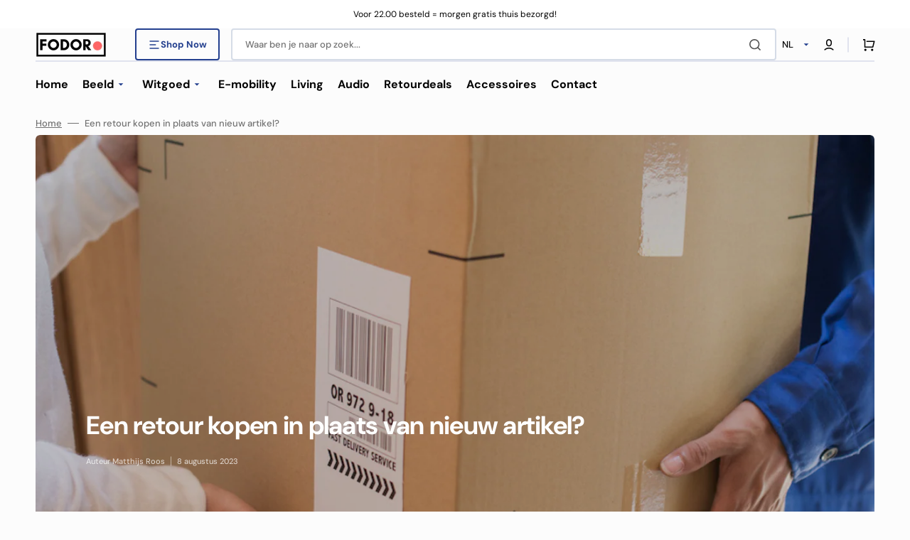

--- FILE ---
content_type: text/css
request_url: https://fodor.nl/cdn/shop/t/6/assets/component-search.css?v=149710737231097349311716359244
body_size: 868
content:
details>.search-modal{display:flex;height:max-content}details>.search-modal hr{margin-block:4rem}details[open]>.search-modal{opacity:1;animation:animateSearchOpen .3s ease}details:not([open]) .search-modal__close-button .icon{transform:rotate(0) scale(1)}.search-modal--overflow{overflow-y:auto}.no-js details[open]>.header__icon--search{top:1rem;right:.5rem}.search .field{min-height:4.5rem}@media screen and (min-width: 1200px){.search .field{min-width:35rem}}.search .field input[type=search]{font-weight:500}.search .field .field__input+label{font-size:1.3rem;font-weight:500}.search__modal{display:grid;align-items:flex-start;gap:3.2rem}@media screen and (min-width: 750px){.search__modal{grid-template-columns:repeat(auto-fit,minmax(27rem,1fr))}}.search__items-item{flex:none;padding:0}.search__items-item+.search__items-item{margin-top:1.6rem}.search__items-item:hover .search__items-heading{color:rgb(var(--color-accent));text-decoration:none}.search__items-item .card-horizontal-wrapper{height:100%;padding-left:2.4rem;padding-right:2.4rem;border-right:none;border-left:.1rem solid rgb(var(--color-border))}@media screen and (min-width: 1200px){.search__items-item .card-horizontal-wrapper{padding-left:4rem;padding-right:4rem}}@media screen and (min-width: 1440px){.search__items-item .card-horizontal-wrapper{padding-left:6rem}}.search__items-item .card-horizontal-wrapper .price{margin-top:.2rem}.search__items-item .card-horizontal-wrapper .price-item,.search__items-item .card-horizontal-wrapper .price .price__sale .price-item--regular{font-size:1.2rem}.search__items-item .card-horizontal-wrapper .card-horizontal__link{padding:.5rem}.search__categories+.search__items-list{margin-top:1.6rem}.search__items-link{display:flex;align-items:center;justify-content:flex-start;gap:.8rem;text-decoration:none}.search__items .subtitle{margin-top:0;margin-bottom:.4rem;line-height:1}.search__items-heading{display:inline;margin:0;font-weight:500;line-height:1.5;text-decoration:none;transition-property:color;transition-duration:var(--duration-default);transition-timing-function:ease}.search__items .price__regular,.search__items .price-item--sale{font-size:1.3rem}.search__items .price-item--regular{color:rgb(var(--color-foreground-secondary))}.search__items .card-horizontal__title{margin-bottom:.8rem;line-height:1.5}.search__items-image{display:block;flex:none;width:3.6rem;height:3.6rem;object-fit:cover;font-family:"object-fit: contain";border:.1rem solid rgb(var(--color-border));border-radius:.2rem}@media screen and (min-width: 1200px){.search__items-image{width:5rem;height:5rem}}.search__articles .subtitle{margin-bottom:2.4rem}.search__articles .header__article+.header__article{margin-top:1.6rem}.search__article-button{display:inline-block;margin-top:1.6rem;font-family:var(--font-body-family);font-style:var(--font-body-style);font-weight:var(--font-body-weight);font-size:1.3rem;font-weight:500;line-height:1.5;color:rgb(var(--color-foreground-secondary));text-decoration:underline}.search__article-button span:after{content:none}.search__block{position:relative;display:flex;flex-direction:column;align-items:center;justify-content:space-between;gap:.8rem;flex:none;max-width:30rem;height:30rem;max-height:100%;padding:2.4rem 1rem 1rem;border-radius:.6rem}.search__block .search__heading{max-width:21.6rem;text-align:center;z-index:2}.search__block .search__text-wrapper{display:flex;align-items:center;justify-content:center;gap:.8rem;margin-bottom:auto;z-index:2}.search__block .search__text{font-size:1.3rem;font-weight:500;line-height:1.5;color:rgb(var(--color-foreground-secondary))}.search__block .search__text--accent{font-family:var(--font-heading-family);font-style:var(--font-heading-style);font-weight:var(--font-heading-weight);font-size:2rem;color:rgb(var(--color-accent))}.search__block-image{position:absolute;top:0;right:0;bottom:0;left:0;width:100%;height:100%;display:block;object-fit:cover;border-radius:.6rem}.search__block .button{width:100%}.search__block--light .search__heading,.search__block--light .search__text,.search__block--light .search__text--accent{color:#fff}details[open] .search-modal__item{position:relative;display:flex;align-items:flex-start;flex-direction:column;width:100%;height:max-content;animation:animateSearchOpacity .5s ease}details[open] .search-modal__item .header__heading,details[open] .search-modal__item .header__heading-link{order:0;margin-bottom:4.8rem}details[open] .search-modal__item .header__heading .header__heading-link{margin-bottom:0}details[open] .search-modal__item .search-modal__close-button{display:inline-flex;transform:translate(1.6rem)}.search-modal{padding-block:2.4rem}@media screen and (min-width: 1200px){.search-modal{padding-block:4rem}}.search-modal.modal__content{position:fixed}.search-modal .card-horizontal__link{min-width:8rem}.search-modal__content{display:inline-flex;flex-direction:column;align-items:flex-start;justify-content:center;width:100%}.search-modal__form{position:relative;margin-top:1.6rem;width:100%}.search-modal__form .field{z-index:3}.search-modal__form .predictive-search{z-index:2}.search__form{position:relative}.search__form-inner{position:relative;display:flex;flex-direction:column;gap:1rem}@media screen and (min-width: 750px){.search__form-inner{display:block}}.search__form-inner .field input[type=search]{min-height:4.5rem}.search__form-inner .field{z-index:2}.search__input.field__input{min-width:25rem;min-height:4rem;border:.2rem solid rgb(var(--color-border-input));border-radius:.4rem}@media screen and (min-width: 750px){.search__input.field__input{padding-right:15rem}}.search__input.field__input:hover:not(:focus){border-color:rgb(var(--color-border-input-hover))}.search__input.field__input:focus{border-color:rgb(var(--color-border-input-hover))}.search-modal__content .field{flex-grow:1;width:auto}.search-modal__heading{text-transform:none}.search-modal__heading p{margin:0}.search-modal__content .field__label{left:6.1rem}.search__button{position:absolute;right:0;top:50%;padding:0;padding-right:.8rem;width:5.2rem;height:4.4rem;transform:translateY(-50%);background-color:transparent;color:rgb(var(--color-button));border:none;cursor:pointer}.search__button .icon-search{width:2rem;height:2rem}.search-modal__collections{margin-top:3.5rem;margin-bottom:-2.5rem;width:100%}.search-modal__collections h2{width:100%;font-family:var(--font-heading-family);font-style:var(--font-heading-style);font-weight:var(--font-heading-weight);letter-spacing:.06rem;color:rgb(var(--color-foreground));line-height:1.3;word-wrap:break-word;max-width:100%;text-transform:none;margin:0 0 1rem}@keyframes animateSearchOpen{0%{opacity:0}to{opacity:1}}@keyframes animateSearchOpacity{0%{opacity:0}50%{opacity:0}to{opacity:1}}input::-webkit-search-decoration{-webkit-appearance:none}.search-modal .search__subtitle.subtitle{margin-bottom:.8rem}.search__categories{width:100%}.search__categories-wrapper{padding-bottom:.2rem}.search__categories-wrapper::-webkit-scrollbar{height:.4rem}.search__categories-wrapper::-webkit-scrollbar-thumb{background-color:rgb(var(--color-border));border-radius:2rem}.search__categories-list{display:flex;flex-wrap:wrap;align-items:center;justify-content:flex-start;gap:.8rem;margin:0;padding:0;width:100%;list-style:none}.search__categories-item{display:flex;align-items:center;justify-content:flex-start;flex:none}.search__categories-item .search__categories-link{position:relative;padding:.4rem .8rem;text-align:center;text-transform:none;text-decoration:none;font-size:1.3rem;border:.2rem solid rgb(var(--color-button-secondary));color:rgb(var(--color-button-secondary-text));border-radius:.4rem;transition:border var(--duration-default)}.search__categories-item .search__categories-link:hover{border-color:rgb(var(--color-button-secondary-hover))}@media screen and (max-width: 381px){.line-divider:after{margin-left:3px;margin-right:3px}.search__articles{margin-top:3.2rem}.search-modal__form{margin-top:2.4rem}}
/*# sourceMappingURL=/cdn/shop/t/6/assets/component-search.css.map?v=149710737231097349311716359244 */


--- FILE ---
content_type: text/css
request_url: https://fodor.nl/cdn/shop/t/6/assets/section-blog-post.css?v=155159973632299184111716359245
body_size: 476
content:
.article-template{position:relative}.article-template_border:after{content:"";position:absolute;bottom:0;left:2rem;right:2rem;height:.2rem;background-color:rgb(var(--color-border))}@media screen and (min-width: 1200px){.article-template_border:after{left:5rem;right:5rem}}.article-template__header{margin-top:.8rem;margin-bottom:4rem}@media screen and (min-width: 750px){.article-template__header{margin-bottom:8rem}}.article-template__header--row .article-template__wrapper{display:flex;flex-direction:column;margin-top:.8rem;border-radius:.6rem;overflow:hidden}@media screen and (min-width: 990px){.article-template__header--row .article-template__wrapper{flex-direction:row}}.article-template__header--row .article-template__info{display:flex;flex-direction:column;justify-content:center;width:100%;max-width:100%;text-align:left;margin:0;padding:3rem;background:rgba(var(--color-base-background-2))}@media screen and (min-width: 990px){.article-template__header--row .article-template__info{padding:10rem 8rem;width:50%}}@media screen and (min-width: 1200px){.article-template__header--row .article-template__info{width:40%}}.article-template__header--row .article-template__hero{width:100%}@media screen and (min-width: 990px){.article-template__header--row .article-template__hero{width:50%}}@media screen and (min-width: 1200px){.article-template__header--row .article-template__hero{width:60%}}.article-template__header--row .article-template__hero-wrapper{border-radius:0}.article-template__header--row .article-template__wrapper_no-image .article-template__info{width:100%}.article-template__header--row .article-template__wrapper_no-image .article-template__hero{width:0}.article-template__header--overlay{display:flex}.article-template__header--overlay.article-template__header--large .article-template__wrapper{min-height:45rem}@media screen and (min-width: 750px){.article-template__header--overlay.article-template__header--large .article-template__wrapper{min-height:60rem}}@media screen and (min-width: 1200px){.article-template__header--overlay.article-template__header--large .article-template__wrapper{min-height:75rem}}.article-template__header--overlay.article-template__header--medium .article-template__wrapper{min-height:30rem}@media screen and (min-width: 750px){.article-template__header--overlay.article-template__header--medium .article-template__wrapper{min-height:45rem}}@media screen and (min-width: 1200px){.article-template__header--overlay.article-template__header--medium .article-template__wrapper{min-height:54.6rem}}.article-template__header--overlay .article-template__wrapper{position:relative;display:flex;flex-direction:column;justify-content:flex-end;height:100%;border-radius:.6rem;overflow:hidden}.article-template__header--overlay .article-template__wrapper:before{content:"";position:absolute;top:0;right:0;bottom:0;left:0;background-color:rgba(var(--color-overlay),.2)}.article-template__header--overlay .article-template__hero{position:absolute;top:0;right:0;bottom:0;left:0;z-index:-1}.article-template__header--overlay .article-template__info{position:relative;z-index:1;max-width:113.8rem;margin-left:auto;margin-right:auto;padding-top:3.2rem;padding-bottom:3.2rem}@media screen and (min-width: 576px){.article-template__header--overlay .article-template__info{padding-top:6.4rem;padding-bottom:6.4rem}}.article-template__header--overlay .article-template__info>*{max-width:81.6rem}.article-template__header--overlay .article-template__title,.article-template__header--overlay .article-template__tag a,.article-template__header--overlay .article-template__meta span{color:#fff}.article-template__header--overlay .article-template__meta>span:not(:last-child):before{background-color:#fff}.article-template__info{max-width:81.6rem}.article-template__tags{display:flex;flex-wrap:wrap;align-items:center;gap:.8rem;padding:0;margin:1.6rem 0;list-style:none}.article-template__tag{border-radius:.4rem;background:#040404b3;margin-bottom:0;z-index:1;transition:opacity var(--duration-default) ease}.article-template__tag a{display:inline-block;padding:.5rem 1rem;color:#fff;text-decoration:none;text-transform:uppercase;line-height:1.5}.article-template__tag:hover{opacity:.8}.article-template__title{margin-top:.8rem;margin-bottom:2.4rem;letter-spacing:-.02em}.article-template__meta{display:flex;flex-wrap:wrap;align-items:center;margin-bottom:1.6rem;line-height:var(--font-body-line-height);opacity:.7}.article-template__meta>span{display:flex;align-items:center;position:relative;margin:0;padding-right:1.7rem;font-size:1.1rem;font-weight:500;color:rgb(var(--color-foreground-secondary))}.article-template__meta>span:not(:last-child):before{content:"";position:absolute;right:.8rem;top:50%;transform:translateY(-50%);width:.1rem;height:1.3rem;background-color:rgb(var(--color-foreground));opacity:.7}.article-template__meta-image{width:3rem;height:3rem;margin-right:.8rem;margin-left:.5rem;padding:0;border-radius:50%;overflow:hidden}.article-template__meta-image_author{width:100%;height:100%;object-fit:cover}.article-template__hero-wrapper{position:relative;width:100%;height:100%;border-radius:.6rem;overflow:hidden}.article-template__hero-wrapper img{position:absolute;top:0;right:0;bottom:0;left:0;width:100%;height:100%;object-fit:cover}.article-template__hero-wrapper--large{min-height:45rem}@media screen and (min-width: 750px){.article-template__hero-wrapper--large{min-height:60rem}}@media screen and (min-width: 1200px){.article-template__hero-wrapper--large{min-height:75rem}}.article-template__hero-wrapper--medium{min-height:30rem}@media screen and (min-width: 750px){.article-template__hero-wrapper--medium{min-height:45rem}}@media screen and (min-width: 1200px){.article-template__hero-wrapper--medium{min-height:54.6rem}}.article-template__top{max-width:113.8rem;margin:0 auto}.article-template__excerpt{margin-top:0;margin-bottom:1.6rem;font-size:2rem;line-height:var(--font-body-line-height)}.article-template__content{margin-top:4rem;line-height:var(--font-body-line-height);max-width:113.8rem}.article-template__content>*{margin:1.6rem 0}.article-template__footer .article-template__meta{justify-content:flex-start;margin-bottom:0}.article-template__footer-content{display:flex;flex-wrap:wrap;justify-content:space-between;max-width:103.8rem;padding:.8rem 4rem;margin:0 auto;border-radius:.5rem;overflow:hidden;background-color:rgb(var(--color-base-background-2))}.article-template__comment-wrapper{margin-top:5rem}@media screen and (min-width: 990px){.article-template__comment-wrapper{margin-top:6rem}}.article-template__comment-wrapper h2{margin-top:0}.article-template__comments{margin-bottom:5rem}@media screen and (min-width: 990px){.article-template__comments{margin-bottom:7rem}}.article-template__comments-fields{margin-bottom:4rem}.article-template__comments-fields .text-area{width:100%}.article-template__comments-comment{color:rgba(var(--color-foreground),.75);background-color:rgb(var(--color-background));margin-bottom:1.5rem;padding:2rem 2rem 1.5rem}@media screen and (min-width: 990px){.article-template__comments-comment{padding:2rem 2.5rem}}.article-template__comments-comment p{margin:0 0 1rem}@media screen and (min-width: 990px){.article-template__comments .pagination-wrapper{margin:5rem 0 8rem}}.article-template__comment-fields>*{margin-bottom:3rem}@media screen and (min-width: 990px){.article-template__comment-fields{display:grid;grid-template-columns:repeat(2,1fr);grid-column-gap:4rem}}.article-template__comment-warning{margin:2rem 0 2.5rem}
/*# sourceMappingURL=/cdn/shop/t/6/assets/section-blog-post.css.map?v=155159973632299184111716359245 */


--- FILE ---
content_type: text/css
request_url: https://fodor.nl/cdn/shop/t/6/assets/component-article-card.css?v=139593636226938806941716359244
body_size: -12
content:
.article{position:relative;display:flex;flex-direction:column;overflow:hidden}.article .media{padding-bottom:70%}.article-content{padding:2.4rem 2rem 2rem}@media screen and (min-width: 1360px){.article-content{padding:2rem 1.5rem 1.5rem}}@media screen and (min-width: 1600px){.article-content{padding:2.4rem 2rem 2rem}}.article-card{position:relative;width:100%;height:100%}.article-card:hover img{transform:scale(1)}.article-card:hover .article-card__title a{color:rgb(var(--color-accent))}.article-card__image-wrapper{border-radius:.6rem;overflow:hidden}.article-card__image-wrapper img{transform:scale(1.05)}.article-card__tags{position:absolute;top:1rem;left:1rem;list-style:none;display:flex;align-items:center;flex-wrap:wrap;gap:.8rem;margin:0;padding:0}.article-card__tag{border-radius:.4rem;background:#040404b3;margin-bottom:0;z-index:1;transition:opacity var(--duration-default) ease}.article-card__tag a{display:inline-block;padding:.5rem 1rem;color:#fff;text-decoration:none;text-transform:uppercase;line-height:1.5}.article-card__tag:hover{opacity:.8}.article-card__title{margin-top:0;margin-bottom:.8rem;word-break:break-word;line-height:110%;letter-spacing:-.02em}.article-card__title a{position:relative;z-index:1;text-decoration:none;transition:color var(--duration-default);color:inherit;transition-property:color;transition-duration:var(--duration-long);transition-timing-function:ease}.article-card__meta{display:flex;flex-wrap:wrap;margin-top:.8rem;line-height:var(--font-body-line-height);color:rgb(var(--color-foreground-secondary))}.article-card__meta span{display:inline-flex;font-size:1.1rem;font-weight:500}.article-card__author span{margin-left:.3rem}.article-card__excerpt{margin:0;margin-bottom:1.6rem;font-size:1.4rem;line-height:130%;color:rgb(var(--color-foreground-secondary))}@media screen and (min-width: 750px){.article-card__excerpt{font-size:1.6rem}}.article-card-link{display:block!important;position:absolute;top:0;right:0;bottom:0;left:0}.article-card--no-image .article-card__tags{position:static;margin-bottom:1.6rem}
/*# sourceMappingURL=/cdn/shop/t/6/assets/component-article-card.css.map?v=139593636226938806941716359244 */


--- FILE ---
content_type: text/css
request_url: https://fodor.nl/cdn/shop/t/6/assets/component-article-card-row.css?v=153142481798141278391716359244
body_size: -82
content:
.article-card-row{position:relative;display:flex;flex-direction:column;height:100%;border-radius:.5rem;overflow:hidden}@media screen and (min-width: 576px){.article-card-row{flex-direction:row}}.article-card-row:hover img{transform:scale(1)}.article-card-row:hover .article-card-row__title a{color:rgb(var(--color-accent))}.article-card-row--no-image .article-card-row__content{width:100%}.article-card-row__image-wrapper{overflow:hidden}@media screen and (min-width: 576px){.article-card-row__image-wrapper{width:50%}}.article-card-row__image-wrapper img{transform:scale(1.05)}.article-card-row__content{padding:2.4rem;background-color:rgb(var(--color-base-background-2))}@media screen and (min-width: 576px){.article-card-row__content{width:50%;box-sizing:border-box}}.article-card-row__info{display:flex;flex-direction:column;justify-content:space-between;height:100%}.article-card-row__tags{list-style:none;margin:0;padding:0;display:flex;align-items:center;flex-wrap:wrap;gap:.8rem;margin-bottom:1.6rem}@media screen and (min-width: 990px){.article-card-row__tags{margin-bottom:4.8rem}}.article-card-row__tag{border-radius:.4rem;background-color:rgb(var(--color-base-background-2));color:rgb(var(--color-foreground));transition:opacity var(--duration-default) ease;z-index:1}.article-card-row__tag a{display:inline-block;padding:.5rem 1rem;color:inherit;text-decoration:none;line-height:1.5}.article-card-row__tag:hover{opacity:.8}.article-card-row__title{margin-top:0;margin-bottom:.8rem}.article-card-row__title a{color:inherit;word-break:break-word;line-height:130%;letter-spacing:-.02em;text-decoration:none;transition-property:color;transition-duration:var(--duration-long);transition-timing-function:ease}.article-card-row__meta{display:flex;flex-wrap:wrap;line-height:var(--font-body-line-height);color:rgb(var(--color-foreground-secondary))}.article-card-row__meta span{display:inline-flex;font-size:1.3rem;font-weight:500}.article-card-row__author span{margin-left:.3rem}.article-card-row__excerpt{margin:0;margin-bottom:1.6rem;font-size:1.4rem;line-height:130%;color:rgb(var(--color-foreground-secondary))}@media screen and (min-width: 750px){.article-card-row__excerpt{font-size:1.6rem}}.article-card-row__link{display:block!important;position:absolute;top:0;right:0;bottom:0;left:0}
/*# sourceMappingURL=/cdn/shop/t/6/assets/component-article-card-row.css.map?v=153142481798141278391716359244 */


--- FILE ---
content_type: text/css
request_url: https://fodor.nl/cdn/shop/t/6/assets/component-article-card-column.css?v=85418302215440278741716359244
body_size: -7
content:
.article-card-column{position:relative;display:flex;flex-direction:column;justify-content:space-between;row-gap:1.6rem;height:100%;padding:3rem;border-radius:.6rem;overflow:hidden;border:.2rem solid rgb(var(--color-border));background-color:rgb(var(--color-background));transition:background-color var(--duration-default)}@media screen and (min-width: 1360px){.article-card-column{padding:2rem}}@media screen and (min-width: 1600px){.article-card-column{padding:3rem}}.article-card-column:hover{background-color:rgb(var(--color-base-background-2))}.article-card-column__image-wrapper{display:inline-block;padding:1.2rem;margin-bottom:4.8rem;border-radius:.6rem;overflow:hidden}.article-card-column__image-wrapper img+img{display:none}@media screen and (min-width: 576px){.article-card-column__image-wrapper{margin-bottom:8.8rem}}@media screen and (min-width: 1360px){.article-card-column__image-wrapper{margin-bottom:6rem}}@media screen and (min-width: 1600px){.article-card-column__image-wrapper{margin-bottom:8.8rem}}.article-card-column__image-wrapper.color-no-bg{padding:0}.article-card-column__image-wrapper--small img{display:block;width:3.2rem;height:3.2rem}.article-card-column__image-wrapper--medium img{display:block;width:5.5rem;height:5.5rem}.article-card-column__tags{position:relative;z-index:1;display:flex;align-items:center;flex-wrap:wrap;gap:.8rem;margin:0;margin-bottom:1.6rem;padding:0;list-style:none}.article-card-column__tag{border-radius:.4rem;background:#040404b3;margin-bottom:0;transition:opacity var(--duration-default) ease}.article-card-column__tag a{display:inline-block;padding:.5rem 1rem;color:#fff;text-decoration:none;text-transform:uppercase;line-height:1.5}.article-card-column__tag:hover{opacity:.8}.article-card-column__title{margin-top:0}.article-card-column__meta{display:flex;flex-wrap:wrap;margin-top:.8rem;line-height:var(--font-body-line-height);color:rgb(var(--color-foreground-secondary))}.article-card-column__meta span{display:inline-flex;font-size:1.1rem;font-weight:500}.article-card-column__author span{margin-left:.3rem}.article-card-column__link{position:static;text-transform:capitalize;color:rgb(var(--color-foreground-secondary))}.article-card-column__link:before{content:"";display:block;position:absolute;top:0;right:0;bottom:0;left:0}[data-scheme=dark] .article-card-column__image-wrapper img:first-child:not(:last-child){display:none}[data-scheme=dark] .article-card-column__image-wrapper img+img{display:block}
/*# sourceMappingURL=/cdn/shop/t/6/assets/component-article-card-column.css.map?v=85418302215440278741716359244 */


--- FILE ---
content_type: text/css
request_url: https://fodor.nl/cdn/shop/t/6/assets/section-footer.css?v=146819599665472329431716359245
body_size: 1801
content:
.footer{position:relative;z-index:10}.footer .link{font-family:var(--font-footer-menu-family);font-style:var(--font-footer-menu-style);font-weight:var(--font-footer-menu-weight);font-size:var(--font-footer-link-size)}.footer--border{border-top:1px solid rgba(var(--color-border-input))}.footer__content-top{padding-bottom:5rem;padding-top:5rem;display:block}.footer__blocks-wrapper{display:flex;flex-direction:column}@media screen and (mix-width: 990px){.footer__blocks-wrapper{gap:1.8rem}}.footer-block--menu{display:none}.footer__text{font-size:1.2rem}.footer__copyright{margin-top:1.6rem}.footer__copyright>*{font-size:1.3rem;color:rgb(var(--color-foreground-secondary))}.footer__bottom-menu .link{font-size:var(--font-footer-bottom-link-size)}@media screen and (min-width: 990px){.footer__content-top{padding-block:6.4rem}.footer__blocks-wrapper{flex-wrap:wrap;flex-direction:row;justify-content:space-between;gap:3rem}.footer-block--menu{flex:none;display:block}.footer-block--logo,.footer__copyright{width:20rem;max-width:100%}.footer__copyright{margin-right:1rem}.footer-block--logo:last-child{margin-left:auto}}@media screen and (min-width: 1200px){.footer-block--logo:first-child{flex:none}.footer__blocks-wrapper{gap:3rem 3rem}}@media screen and (min-width: 1360px){.footer__blocks-wrapper{gap:3rem 6.4rem}}.footer__logo-link{text-decoration:none;word-wrap:break-word;max-width:100%}.footer__logo{display:block;max-width:100%;height:auto}.footer__logo-link span{text-transform:var(--font-header-menu-text-transform)}.footer__content-middle-container{display:flex;flex-direction:column;gap:3rem;padding-top:4rem;padding-bottom:3rem;border-top:.2rem solid rgb(var(--color-border))}.footer__content-middle-main{flex:1;display:flex;align-items:center;justify-content:space-between;flex-wrap:wrap;gap:2.5rem}.footer__bottom-menu .list-menu__item{padding:0;font-size:var(--font-footer-bottom-link-size)}.footer__bottom-menu{display:flex;flex-wrap:wrap;column-gap:2rem;row-gap:1.8rem;margin-top:0}.footer__column--localization{width:100%;max-width:100%;flex:none}.footer__column--payment .label,.footer__column--social .label{display:block;margin-bottom:.8rem;font-size:13px;color:rgb(var(--color-foreground-secondary))}.footer__column--payment{min-height:6rem}@media screen and (min-width: 1200px){.footer__column--payment+.footer__column--social{position:relative;padding-left:3.6rem;width:19.6rem;max-width:19.6rem}.footer__column--payment+.footer__column--social:before{position:absolute;content:"";left:0;top:0;bottom:0;width:.2rem;height:100%;background-color:rgb(var(--color-border))}}@media screen and (min-width: 1500px){.footer__column--payment+.footer__column--social{padding-left:5.6rem}}.footer .newsletter__form .field__input{border-color:transparent}.footer .disclosure__button{box-shadow:0 0 0 .2rem rgb(var(--color-border-input))}.footer .disclosure__button:hover:not(:focus){box-shadow:0 0 0 .2rem rgb(var(--color-accent))}.footer .disclosure__button .icon-caret{transform-origin:50%}.footer .disclosure__button[aria-expanded=true] .icon-caret{transform:rotate(180deg) translateY(50%)}.footer .newsletter__form .field__input{border:.2rem solid rgb(var(--color-border-input))}.footer.color-inverse .localization-selector+.disclosure__list{box-shadow:0 -1rem 6rem rgba(var(--color-foreground),.1)}.footer.color-inverse .disclosure__button{color:#fff;box-shadow:0 0 0 .1rem #bfbfbf}.footer.color-inverse .disclosure__link,.footer.color-inverse .field__input{color:#fff}.footer.color-inverse .field__input::placeholder{color:#fff}.footer.color-inverse .field__input{border:.1rem solid #fff}[data-scheme=dark] .footer.color-background-1 .disclosure__list,[data-scheme=dark] .footer.color-background-2 .disclosure__list,[data-scheme=dark] .footer.color-background-3 .disclosure__list,[data-scheme=dark] .footer.color-background-4 .disclosure__list,[data-scheme=dark] .footer.color-background-5 .disclosure__list{color:#000}[data-scheme=dark] .footer.color-background-1 .field__input::placeholder,[data-scheme=dark] .footer.color-background-2 .field__input::placeholder,[data-scheme=dark] .footer.color-background-3 .field__input::placeholder,[data-scheme=dark] .footer.color-background-4 .field__input::placeholder,[data-scheme=dark] .footer.color-background-5 .field__input::placeholder{color:#000}[data-scheme=dark] .footer.color-inverse .field__input{border:.1rem solid rgb(var(--color-border))}[data-scheme=light] .footer.color-background-3 .field__input,[data-scheme=light] .footer.color-background-4 .field__input,[data-scheme=light] .footer.color-inverse .field__input{color:rgb(var(--color-button-text))}[data-scheme=light] .footer.color-background-3 .field__input:hover,[data-scheme=light] .footer.color-background-3 .field__input:focus,[data-scheme=light] .footer.color-background-4 .field__input:hover,[data-scheme=light] .footer.color-background-4 .field__input:focus,[data-scheme=light] .footer.color-inverse .field__input:hover,[data-scheme=light] .footer.color-inverse .field__input:focus{border-color:rgb(var(--color-border-input-hover))}[data-scheme=light] .footer.color-background-3 .field__label,[data-scheme=light] .footer.color-background-4 .field__label,[data-scheme=light] .footer.color-inverse .field__label{color:rgb(var(--color-button-secondary))}[data-scheme=light] .footer.color-background-3 .disclosure__link,[data-scheme=light] .footer.color-background-4 .disclosure__link,[data-scheme=light] .footer.color-inverse .disclosure__link{color:rgb(var(--color-button-text))}[data-scheme=light] .footer.color-background-3 .disclosure__link:hover,[data-scheme=light] .footer.color-background-4 .disclosure__link:hover,[data-scheme=light] .footer.color-inverse .disclosure__link:hover{color:rgb(var(--color-accent))}[data-scheme=light] .footer.color-background-3 .disclosure__button:hover,[data-scheme=light] .footer.color-background-4 .disclosure__button:hover,[data-scheme=light] .footer.color-inverse .disclosure__button:hover{box-shadow:0 0 0 .2rem rgb(var(--color-border-input-hover))}[data-scheme=light] .footer.color-background-3 .localization-selector.link .label,[data-scheme=light] .footer.color-background-4 .localization-selector.link .label,[data-scheme=light] .footer.color-inverse .localization-selector.link .label{color:rgba(var(--color-title-text),.6)}[data-scheme=light] .footer.color-background-3 .localization-selector.link .value,[data-scheme=light] .footer.color-background-4 .localization-selector.link .value,[data-scheme=light] .footer.color-inverse .localization-selector.link .value{color:rgb(var(--color-title-text))}[data-scheme=light] .footer.color-background-3 .link-hover-line-outer>span,[data-scheme=light] .footer.color-background-4 .link-hover-line-outer>span,[data-scheme=light] .footer.color-inverse .link-hover-line-outer>span{color:rgb(var(--color-title-text))}[data-scheme=light] .footer.color-background-3 .link-hover-line-outer>span:after,[data-scheme=light] .footer.color-background-4 .link-hover-line-outer>span:after,[data-scheme=light] .footer.color-inverse .link-hover-line-outer>span:after{background-color:rgb(var(--color-title-text))}.localization-form__select{font-family:var(--font-body-family);font-style:var(--font-body-style);font-weight:var(--font-body-weight)}.footer__column{width:100%}@media screen and (min-width: 990px){.footer__column--localization{width:24rem}.footer__column--localization+.footer__column--localization{margin-left:2.4rem}.footer__column--localization:last-child{margin-right:0}.footer__content-middle-main{gap:3.6rem}.footer__content-middle-container{padding-block:6.4rem}}@media screen and (min-width: 1200px){.footer__column--localization:last-child{margin-left:auto}}@media screen and (min-width: 1500px){.footer__column--localization+.footer__column--localization{margin-left:11.5rem}.footer__content-middle-main{gap:3rem 5.6rem}}.accordion:empty+.footer-block{margin-top:0}.footer .accordion{margin-top:0}.footer .accordion .footer-block__heading{padding-block:.4rem;margin-bottom:0}@media screen and (min-width: 990px){.footer .footer__column--localization+.newsletter-form{margin-left:auto}}.footer .newsletter__form{display:flex;align-items:flex-start;justify-content:flex-start;flex-direction:column;gap:1.6rem;margin-top:2.4rem;width:100%;max-width:unset}@media screen and (min-width: 750px){.footer .newsletter__form{flex-direction:row;align-items:center}}@media screen and (min-width: 990px){.footer .newsletter__form{margin-top:0;width:auto}}@media screen and (min-width: 1440px){.footer .newsletter__form{margin-left:auto}}.footer .newsletter__form .field{width:100%;min-height:5.8rem;background-color:rgb(var(--color-background-input))}@media screen and (min-width: 990px){.footer .newsletter__form .field{width:24rem}}.footer .newsletter__form .field:focus{border-color:rgb(var(--color-accent))}.footer .newsletter__form .field input{padding:1.6rem 2rem}.footer .newsletter__form .newsletter__title{margin:0}@media screen and (min-width: 750px){.footer .newsletter__form .newsletter__title{max-width:12.1rem}}.footer .newsletter__form .newsletter-form{width:100%}@media screen and (min-width: 990px){.footer .newsletter__form .newsletter-form{width:auto}}.footer .newsletter__form .newsletter-form__inner{display:flex;align-items:center;flex-direction:column;gap:.8rem}@media screen and (min-width: 750px){.footer .newsletter__form .newsletter-form__inner{flex-direction:row;align-items:center}}@media screen and (min-width: 1200px){.footer .newsletter__form .newsletter-form__inner{flex-wrap:nowrap}}.footer .newsletter__form .newsletter__button{position:static;min-width:unset;width:100%;min-height:5.8rem}@media screen and (min-width: 750px){.footer .newsletter__form .newsletter__button{min-width:13rem;width:auto}}.footer .accordion:not(.footer-block--logo+.accordion):not(.contacts+.accordion){border-top:none}.footer .footer-block--logo+.accordion{margin-top:2.4rem}@media screen and (min-width: 990px){.footer .footer-block--logo+.accordion{margin-top:0}}@media screen and (min-width: 990px){.footer-block{display:block;margin-top:0}.footer-block--menu:last-child{margin-right:auto}}.footer-block:empty{display:none}.footer-block__heading{margin-top:0;margin-bottom:1.6rem}.footer__list-social:empty{display:none}.footer__list-social .list-social__item--placeholder:not(:only-child){display:none}.footer__list-social.list-social{margin-top:-1.2rem;margin-left:-1.2rem}.footer__list-social.list-social .list-social__item{display:flex;align-items:center;justify-content:center}@media screen and (min-width: 990px){.footer__content-middle-container{flex-direction:row}}.footer__localization{display:grid;gap:2rem}localization-form{display:block}.localization-form{width:100%}.footer__localization:empty{display:none}.localization-form{display:flex;flex-direction:column;flex:auto 1 0;margin:0 auto}.localization-form:only-child{display:inline-flex;flex-wrap:wrap;flex:initial}.footer__localization h2,.footer__payment h2{margin:0 0 1.5rem;color:rgba(var(--color-foreground))}@media screen and (max-width: 989px){noscript .localization-form:only-child,.footer__localization noscript{width:100%}}.localization-form .button{padding:1rem}.localization-form__currency{display:inline-block}@media screen and (max-width: 989px){.localization-form .button{word-break:break-all}}.localization-form__select{position:relative;box-shadow:0 0 0 .1rem transparent;padding-left:1rem;text-align:left}.localization-form__select:hover{box-shadow:0 0 0 .1rem rgb(var(--color-border-input-hover))}noscript .localization-form__select{padding-left:0rem}@media screen and (min-width: 990px){noscript .localization-form__select{min-width:20rem}noscript .localization-form__select .icon-caret{position:absolute;top:50%;right:.8rem;transform:translateY(-50%)}noscript .localization-form__select+.button{margin-top:.8rem}}.localization-form__select .icon-caret{margin-left:auto;height:2rem}.footer .localization-selector.link{position:relative;display:flex;justify-content:space-between;align-items:flex-start;flex-direction:column;padding:.8rem 2rem}.footer .localization-selector.link .value{color:rgb(var(--color-foreground-title))}.footer .localization-selector.link .icon-caret{color:rgb(var(--color-accent))}.footer.color-background-3 .localization-selector.link .icon-caret,.footer.color-background-4 .localization-selector.link .icon-caret{color:#303030}noscript [data-scheme=dark] .localization-selector.link option{color:#fff}.localization-selector.link .label{color:rgb(var(--color-foreground-secondary))}noscript .localization-selector.link{padding-top:1.5rem;padding-left:1.5rem}.localization-selector option{color:#000}.localization-selector+.disclosure__list{position:absolute;bottom:100%;padding:.8rem;max-width:22rem;min-width:100%;width:max-content;min-height:8.2rem;max-height:19rem;background-color:rgb(var(--color-background-input));border:none;box-shadow:0 40px 60px rgba(var(--color-foreground),.05);transform:translateY(-1rem);animation:animateLocalization var(--duration-default) ease;opacity:1;z-index:3;overflow-y:auto}.localization-form__select:focus{box-shadow:0 0 0 .2rem rgb(var(--color-accent))}@media screen and (min-width: 990px){footer .accordion{display:none}}@keyframes appear-down{0%{opacity:0}to{opacity:1}}footer details[open] summary~*{animation:appear-down var(--duration-default) ease}.footer-block__details-content{margin-bottom:4rem}.footer-block__details-content li:first-child .link{padding-top:3rem}@media screen and (min-width: 990px){.footer-block__details-content{margin-bottom:0}.footer-block__details-content li:first-child .link{padding-top:0}.footer-block__details-content li:last-child .link{padding-bottom:0}.footer-block__details-content>p,.footer-block__details-content>li{padding:0}.accordion:first-child+.footer-block:last-child li,.footer-block:only-child li{display:inline}}.footer-block__details-content .list-menu__item--link{font-family:var(--font-footer-menu-family);font-style:var(--font-footer-menu-style);font-weight:var(--font-footer-menu-weight);font-size:var(--font-footer-link-size);color:rgb(var(--color-foreground-secondary));text-decoration:underline;text-decoration-color:rgb(var(--color-foreground-secondary))}@media screen and (min-width: 990px){.footer-block__details-content .list-menu__item--link,.copyright__content a,.footer__bottom-menu .list-menu__item{position:relative;display:inline-flex}.footer__column--menu,.footer__column--payment{width:auto}.footer-block__details-content .list-menu__item--link{padding-block:.4rem}.footer-block__details-content .list-menu__item--link:hover,.footer__bottom-menu .list-menu__item:hover,.copyright__content a:hover{color:rgb(var(--color-accent));text-decoration-color:rgb(var(--color-accent))}}@media screen and (min-width: 990px){.footer__column--social{width:13.2rem;max-width:17.6rem}}@media screen and (min-width: 990px){.footer-block__details-content .list-menu__item--link{display:inline-flex}.footer-block__details-content>:first-child .list-menu__item--link{padding-top:0;margin-top:0}}.footer-block__details-content .placeholder-svg{max-width:20rem}.copyright__content a{line-height:1.5;color:rgb(var(--color-foreground-title));text-decoration-color:rgb(var(--color-foreground-title));transition:color var(--duration-default),text-decoration var(--duration-default)}@keyframes animateLocalization{0%{opacity:0;transform:translateY(0)}to{opacity:1;transform:translateY(-1rem)}}@media screen and (min-width: 1200px){.footer .footer-block--logo+.contacts{margin-right:auto}}@media screen and (min-width: 1200px){.footer .footer-block:first-child.contacts{margin-right:auto}}.footer .contacts{margin-top:1.6rem}@media screen and (min-width: 990px){.footer .contacts{max-width:15.6rem;margin-top:0}}.footer .contacts__text{margin:0;font-size:1.3rem;color:rgb(var(--color-foreground-secondary))}.footer .contacts__text+.contacts__info{margin-top:.8rem}.footer .contacts__info{margin:0}.footer .contacts__info a{text-decoration:none;color:rgb(var(--color-foreground-title));transition:color var(--duration-default)}.footer .contacts__info a:hover{color:rgb(var(--color-accent))}.policies{display:flex;flex-wrap:wrap;justify-content:center;gap:.8rem;width:100%;padding-bottom:3.2rem}
/*# sourceMappingURL=/cdn/shop/t/6/assets/section-footer.css.map?v=146819599665472329431716359245 */
